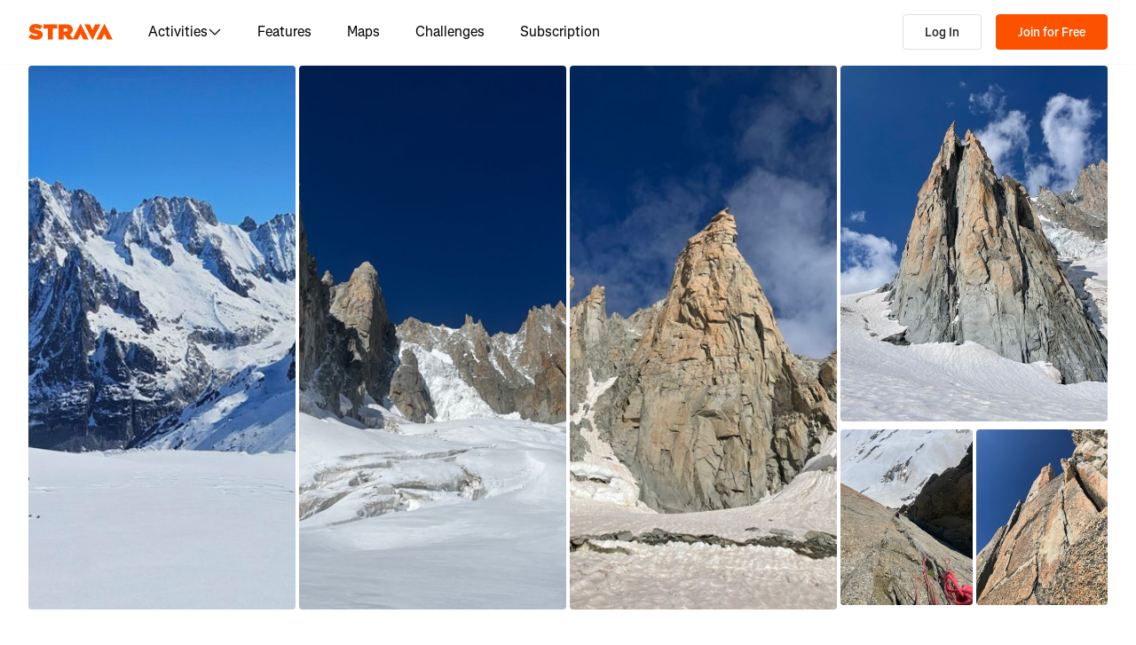

--- FILE ---
content_type: application/javascript
request_url: https://web-assets.strava.com/assets/core/_next/static/57a1b8f9b77d664de08556e49a7b68e7f6305651/_buildManifest.js
body_size: 3327
content:
self.__BUILD_MANIFEST=function(s,c,t,e,a,i,n,d,u,f,b,h,o,r,p,k,g,l,j,m,I,_,v,w,y,B,F,S,T,A,N,x,D,E,L,M,U,C,H,R,P,q,z,G,J,K,O,Q,V,W,X,Y,Z,$,ss,sc,st,se,sa,si,sn,sd,su,sf,sb,sh,so,sr,sp,sk,sg,sl,sj,sm,sI){return{__rewrites:{afterFiles:[],beforeFiles:[{has:w,source:"/assets/core//_next/:path+",destination:"/_next/:path+"},{has:w,source:"/ping",destination:"/api/ping"},{has:w,source:"/dev-api/:path*",destination:w}],fallback:[{has:[{type:sc,key:st,value:"staging"}],source:se,destination:w},{has:[{type:sc,key:st,value:"prod"}],source:se,destination:w}]},__routerFilterStatic:{numItems:0,errorRate:1e-4,numBits:0,numHashes:si,bitArray:[]},__routerFilterDynamic:{numItems:R,errorRate:1e-4,numBits:R,numHashes:si,bitArray:[]},"/404":[s,c,t,e,sn,"static/chunks/pages/404-2dee35fa3e19b8e3.js"],"/_error":[s,c,t,e,sn,"static/chunks/pages/_error-a7a72df4104d57ca.js"],"/account":[s,h,"static/chunks/4797-79fd732078ee5481.js",c,t,e,n,N,x,sd,"static/css/32309cb889fda45d.css","static/chunks/pages/account-1b8f9d9ffe4f9e3d.js"],"/account/cancel":[s,p,c,t,e,n,N,x,V,"static/css/36c4fcc4868842b0.css","static/chunks/pages/account/cancel-8090f89dda303588.js"],"/account/dontgo":[s,p,c,t,e,n,N,x,V,"static/css/383fc9066f5564a3.css","static/chunks/pages/account/dontgo-b7733199f43360a2.js"],"/account/survey":[s,p,c,t,e,n,N,x,V,sd,"static/css/48da02514389bc3e.css","static/chunks/pages/account/survey-a1cb0c9a3b493a79.js"],"/account/upgrade/welcome":[s,c,t,"static/css/d39c3639eeec0184.css","static/chunks/pages/account/upgrade/welcome-743cd51a286b8665.js"],"/activities/[id]":[s,W,c,t,e,n,m,"static/css/360c1ce62d97e914.css","static/chunks/pages/activities/[id]-02a4aa8c3d3977f4.js"],"/activities/[id]/flyover":[su,s,o,r,k,P,sf,c,t,g,l,q,z,sb,sh,"static/css/9e7e83c6358cced2.css","static/chunks/pages/activities/[id]/flyover-7d35f4e185dd92cc.js"],"/app/subscriptions/checkout":[a,s,i,I,_,y,G,c,t,e,j,v,D,E,J,"static/css/37314d329d961a42.css","static/chunks/pages/app/subscriptions/checkout-5f1499287bb59670.js"],"/athlete/routes":[a,d,s,i,u,f,h,o,"static/chunks/6073-c5b7a6dd748d1d80.js",c,t,b,n,B,so,sr,"static/css/4e53e9e45c51e014.css","static/chunks/pages/athlete/routes-9dde142e992ed60a.js"],"/athlete/training/log":["static/chunks/pages/athlete/training/log-7896576d1ae2d788.js"],"/athletes/search":[a,s,i,o,r,k,c,t,n,l,"static/css/dc289608e9bb95da.css","static/chunks/pages/athletes/search-ea4fad191234e162.js"],"/athletes/[athleteId]/posts/new":[a,d,F,s,i,u,f,h,o,r,k,S,T,L,K,c,t,b,m,g,l,j,M,B,U,C,O,sp,"static/chunks/pages/athletes/[athleteId]/posts/new-251f2d4a76d95ec1.js"],"/athletes/[athleteId]/posts/[postId]/edit":[a,d,F,s,i,u,f,h,o,r,k,S,T,L,K,c,t,b,m,g,l,j,M,B,U,C,O,sk,"static/chunks/pages/athletes/[athleteId]/posts/[postId]/edit-6486aa666436691a.js"],"/athletes/[athleteId]/training/log":[a,s,i,A,"static/chunks/2448-d9a72cd676e58527.js",c,t,e,"static/css/fa17e8138207dffc.css","static/chunks/pages/athletes/[athleteId]/training/log-fa5487afc92fb722.js"],"/checkout/gift":[a,s,i,h,I,_,y,G,c,t,e,j,v,D,E,J,X,Y,"static/chunks/pages/checkout/gift-5a8acadc368cf74f.js"],"/clubs/[clubId]/group_events/[eventId]":[a,d,s,i,u,f,o,r,k,I,_,y,P,c,t,b,n,g,l,j,v,D,E,q,z,"static/css/a488796c6a69b360.css","static/chunks/pages/clubs/[clubId]/group_events/[eventId]-2e614c16984ee504.js"],"/clubs/[clubId]/posts/new":[a,d,F,s,i,u,f,h,o,r,k,S,T,L,K,c,t,b,m,g,l,j,M,B,U,C,O,sp,"static/chunks/pages/clubs/[clubId]/posts/new-061dc01cfc914972.js"],"/clubs/[clubId]/posts/[postId]/edit":[a,d,F,s,i,u,f,h,o,r,k,S,T,L,K,c,t,b,m,g,l,j,M,B,U,C,O,sk,"static/chunks/pages/clubs/[clubId]/posts/[postId]/edit-9c31371bc106a219.js"],"/gifts/[id]/confirmation":[s,p,Z,c,t,e,$,sg,"static/chunks/pages/gifts/[id]/confirmation-3a9ce853b5823ec4.js"],"/gifts/[id]/redeem":[s,Z,c,t,$,"static/css/25404820987f9dc0.css","static/chunks/pages/gifts/[id]/redeem-c74f0b964ebad9a1.js"],"/gifts/[id]/share":[s,p,Z,c,t,e,$,sg,"static/chunks/pages/gifts/[id]/share-019cc477cc78252e.js"],"/maps/[[...slug]]":[a,d,F,su,s,i,u,f,h,o,r,k,S,I,_,T,A,y,H,sl,sf,ss,"static/chunks/3561-4e8d79763d5a5e29.js",c,t,b,m,l,v,sb,"static/css/7085a046ab1a62a7.css","static/chunks/pages/maps/[[...slug]]-3dac3709ef52cfa7.js"],"/purchase_subscription":[a,s,i,h,I,_,y,G,c,t,e,j,v,D,E,J,X,Y,"static/chunks/pages/purchase_subscription-40c1c39fd46558cd.js"],"/routes/[routeId]/cue_sheet":[A,H,Q,"static/css/5cbfb70af42a7683.css","static/chunks/pages/routes/[routeId]/cue_sheet-e22881cb138339ba.js"],"/routes/[...slugs]":[s,P,"static/chunks/833-98bc6fa70e4137f5.js",c,t,g,q,z,"static/css/551a16903bbd1b17.css","static/chunks/pages/routes/[...slugs]-69b5de1178e33727.js"],"/segments/new":[a,d,s,i,u,f,A,H,ss,W,sj,c,t,b,n,Q,sm,sI,"static/chunks/pages/segments/new-5e0b285d39e0e9ae.js"],"/segments/[segmentId]":[a,d,s,i,u,f,A,H,P,sl,"static/chunks/1654-16b5dbd1390e902b.js","static/chunks/4113-0abac79a5985d852.js",c,t,b,n,m,g,Q,q,z,so,sr,sh,"static/css/d5495fdd7e9d9fb8.css","static/chunks/pages/segments/[segmentId]-9488eb71ac2f7d5f.js"],"/segments/[segmentId]/edit":[a,d,s,i,u,f,A,H,ss,W,sj,c,t,b,n,Q,sm,sI,"static/chunks/pages/segments/[segmentId]/edit-4e4b67934b48c0ca.js"],"/segments/[segmentId]/local-legend":[a,d,s,i,u,f,o,r,"static/chunks/2716-f83e7db0715c77e6.js",c,t,b,"static/css/258d8147027319eb.css","static/chunks/pages/segments/[segmentId]/local-legend-ab178a9c54eb9b38.js"],"/subscribe":[s,p,c,t,e,"static/css/721c9bb9e3c0e208.css","static/chunks/pages/subscribe-3d732cc8c1a37a8f.js"],"/subscribe/checkout":[a,s,i,h,I,_,y,G,c,t,e,j,v,D,E,J,X,Y,"static/chunks/pages/subscribe/checkout-709c95519b7049df.js"],"/subscriptions/bulk_admin":[a,s,i,I,_,c,t,e,n,v,N,x,"static/css/7bd75345cf500c9d.css","static/chunks/pages/subscriptions/bulk_admin-b5c12fc1a0eea119.js"],"/subscriptions/bulk_admin/welcome":[s,c,t,e,"static/css/198a5219da0e9706.css","static/chunks/pages/subscriptions/bulk_admin/welcome-6bd2a8ee5316ed0a.js"],"/subscriptions/family/welcome":[s,p,c,t,e,"static/css/46d7e46f35c74a94.css","static/chunks/pages/subscriptions/family/welcome-7cfff52c572ff27e.js"],"/subscriptions/family/[ownerSubscriptionId]/invitation":[s,p,c,t,e,"static/css/a5f0fb5709988edc.css","static/chunks/pages/subscriptions/family/[ownerSubscriptionId]/invitation-c86eda7bef91a1bc.js"],"/subscriptions/runna/welcome":[s,p,c,t,e,"static/css/6b97ce46db64c4d0.css","static/chunks/pages/subscriptions/runna/welcome-65ee8e86ad63e303.js"],"/[parentType]/[parentId]/posts/[postId]":[a,d,F,s,i,u,f,h,o,r,k,S,I,T,L,"static/chunks/8370-39a8581e91a074de.js",c,t,b,m,g,l,M,B,U,C,"static/css/dbdc114c46f5620e.css","static/chunks/pages/[parentType]/[parentId]/posts/[postId]-4605a3b4f5dce623.js"],sortedPages:["/404","/_app","/_error","/account","/account/cancel","/account/dontgo","/account/survey","/account/upgrade/welcome","/activities/[id]","/activities/[id]/flyover","/app/subscriptions/checkout","/athlete/routes","/athlete/training/log","/athletes/search","/athletes/[athleteId]/posts/new","/athletes/[athleteId]/posts/[postId]/edit","/athletes/[athleteId]/training/log","/checkout/gift","/clubs/[clubId]/group_events/[eventId]","/clubs/[clubId]/posts/new","/clubs/[clubId]/posts/[postId]/edit","/gifts/[id]/confirmation","/gifts/[id]/redeem","/gifts/[id]/share","/maps/[[...slug]]","/purchase_subscription","/routes/[routeId]/cue_sheet","/routes/[...slugs]","/segments/new","/segments/[segmentId]","/segments/[segmentId]/edit","/segments/[segmentId]/local-legend","/subscribe","/subscribe/checkout","/subscriptions/bulk_admin","/subscriptions/bulk_admin/welcome","/subscriptions/family/welcome","/subscriptions/family/[ownerSubscriptionId]/invitation","/subscriptions/runna/welcome","/[parentType]/[parentId]/posts/[postId]"]}}("static/chunks/9755-2dcb8070bcbd069c.js","static/css/b76a351f08af9690.css","static/chunks/3-34551ed5e68b2a9c.js","static/chunks/6612-ba7bef1a4c3ada82.js","static/chunks/06873998-49a9c9e0e6083069.js","static/chunks/2011-408b6e9c159852a9.js","static/chunks/6896-76c4283df0103fe1.js","static/chunks/89adb2d6-a160e49b995e9458.js","static/chunks/3367-e3269f0525a711ee.js","static/css/0acdefde68e01199.css","static/chunks/6304-44bf54b66fd41e7f.js","static/chunks/3501-dd01794ed5b10e35.js","static/chunks/2278-d4fda87d6e25b61a.js","static/chunks/1962-20efe728628bd5e7.js","static/chunks/6872-1329f992c848a8ee.js","static/chunks/1153-0f602843ee81797c.js","static/chunks/999-3b434bdd4428a3ff.js","static/chunks/1053-5da8409241f83a54.js","static/chunks/9582-eb79d74bd22fbe5c.js","static/chunks/7225-8ea8a86afed94728.js","static/chunks/2406-65c367c7ed53ef1a.js","static/chunks/2323-5ced1391d48b9c57.js","static/chunks/925-6e19e110c3eda43a.js",void 0,"static/chunks/88-824d9bf6c64882b2.js","static/chunks/5765-0489d896e5fc8c77.js","static/chunks/e9b7b44f-4ad828c59412d53a.js","static/chunks/4780-a0a24a1e0193120a.js","static/css/ffd8250d26e16320.css","static/chunks/6266-f62ad7abe8a9041a.js","static/css/f5112591ff0f238c.css","static/chunks/4335-fc8144871b21416f.js","static/css/e0f329bfda72fa5d.css","static/chunks/9770-246754e5ee28a790.js","static/chunks/5257-d7c6b3e2c9b4c46a.js","static/chunks/1864-089a64e7e0ebeeaf.js","static/css/aedb6b2d65298bdc.css","static/chunks/7841-1bc351b159639878.js","static/chunks/8486-233e1fde5a244c42.js",0,"static/chunks/6729-cd0bc27af0e067c8.js","static/css/e982c01398ea42f5.css","static/chunks/9607-91d5764b1cbc734b.js","static/chunks/3394-0598b3a56d008ced.js","static/chunks/105-c80c9b8055630b91.js","static/chunks/1827-33db0c8a46aa3e09.js","static/chunks/7734-97265f9d6251402e.js","static/chunks/6330-37d888f650e7b0b4.js","static/chunks/4186-3140a6785a351b8b.js","static/chunks/3325-e0686b8279f8a19b.js","static/css/c1dfc613859ac130.css","static/chunks/7783-24ba9176db55327d.js","static/chunks/9032-3e9039a41313b1e9.js","static/chunks/5258-d34231818d2a57dc.js","static/chunks/8922-e4eb79bc2c759887.js","header","x-strava-nextjs-preview","/:path*",1e-4,NaN,"static/css/c22af5c9a082d31d.css","static/chunks/4684-ac8a80544b6cbb48.js","static/chunks/78797a95-c73510e55610e868.js","static/chunks/5219-5994d0d1326928a0.js","static/chunks/6779-1bdf2ed98e9e124b.js","static/chunks/832-33b5e7a62dbf2d70.js","static/css/672217ffb5a8389b.css","static/chunks/1259-d849602d1c520f91.js","static/css/f69ea375c1795e90.css","static/css/113a104c253b5b97.css","static/css/0f3429442a0f0338.css","static/chunks/6462-2f85724286a04ed4.js","static/chunks/486-9c53216adc1f0b74.js","static/css/2bf4b1ae06c53e85.css","static/chunks/1302-1184bdf9080ef606.js"),self.__BUILD_MANIFEST_CB&&self.__BUILD_MANIFEST_CB();